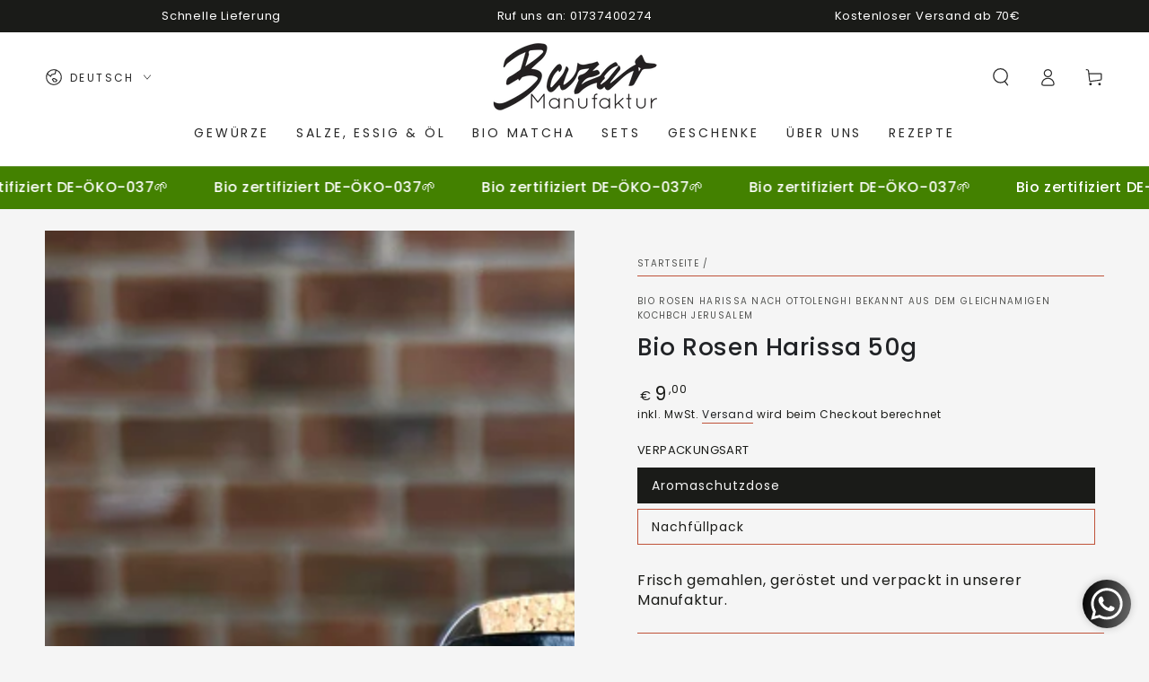

--- FILE ---
content_type: text/plain; charset=utf-8
request_url: https://sp-micro-proxy.b-cdn.net/micro?unique_id=bazar-manufaktur.myshopify.com
body_size: 1365
content:
{"site":{"free_plan_limit_reached":false,"billing_status":null,"billing_active":true,"pricing_plan_required":false,"settings":{"proof_mobile_position":"Bottom","proof_desktop_position":"Bottom Left","proof_pop_size":"default","proof_start_delay_time":1,"proof_time_between":3,"proof_display_time":6,"proof_visible":false,"proof_cycle":true,"proof_mobile_enabled":true,"proof_desktop_enabled":true,"proof_tablet_enabled":null,"proof_locale":"de","proof_show_powered_by":false},"site_integrations":[],"events":[{"id":"62017876","created_at":null,"variables":{"first_name":"Ein Kunde","city":"Leipzig","province":null,"province_code":null,"country":"Deutschland","country_code":"DE","product":{"id":23958304,"product_id":4507824816200,"shopify_domain":"bazar-manufaktur.myshopify.com","title":"Geschenkgutschein","created_at":"2020-03-22T21:19:29.000Z","updated_at":"2023-07-25T07:42:16.000Z","handle":"geschenkgutschein","published_at":"2020-03-22T23:59:50.000Z","published_scope":"global","variants":[],"images":[],"image":{"id":32570444972187,"product_id":4507824816200,"src":"https://cdn.shopify.com/s/files/1/0254/2210/2600/products/Zeichenflache1.png?v=1632224993","height":2235,"width":3325},"tags":"","deleted_at":null,"shopify_created_at":"2020-03-22T21:19:29.000Z","shopify_updated_at":"2023-07-25T07:42:16.000Z"},"product_title":"Geschenkgutschein per Mail"},"click_url":"https://www.bazarmanufaktur.de/products/geschenkgutschein","image_url":"https://cdn.shopify.com/s/files/1/0254/2210/2600/files/IMG-20230912-WA0003.jpg?v=1748557451","product":{"id":"23958304","product_id":"4507824816200","title":"Geschenkgutschein per Mail","created_at":"2020-03-22T21:19:29.000Z","updated_at":"2025-11-25T13:39:04.881Z","published_at":"2025-04-15T10:26:20.000Z"},"site_integration":{"id":"199530","enabled":false,"integration":{"name":"Shopify Purchase","handle":"shopify_api_purchase","pro":false},"template":{"id":"20","body":{"top":"{{first_name}} in {{city}} {{province}} {{country}}","middle":" kaufte {{product_title}}"},"raw_body":"<top>{{first_name}} in {{city}} {{province}} {{country}}</top><middle> kaufte {{product_title}}</middle>\t","locale":"de"}}},{"id":"53118161","created_at":null,"variables":{"first_name":"Ein Kunde","city":"Leipzig","province":null,"province_code":null,"country":"Deutschland","country_code":"DE","product":{"id":10968744,"product_id":4113143136328,"shopify_domain":"bazar-manufaktur.myshopify.com","title":"Cayenne Pfeffer","created_at":"2019-09-22T19:39:12.000Z","updated_at":"2023-07-25T08:24:07.000Z","handle":"cayenne-pfeffer","published_at":"2019-09-22T19:37:48.000Z","published_scope":"global","variants":[],"images":[],"image":{"id":25079575150747,"product_id":4113143136328,"src":"https://cdn.shopify.com/s/files/1/0254/2210/2600/products/Unbenannt-06.jpg?v=1612727730","height":683,"width":1024},"tags":"","deleted_at":null,"shopify_created_at":"2019-09-22T19:39:12.000Z","shopify_updated_at":"2023-07-25T08:24:07.000Z"},"product_title":"Cayenne Pfeffer"},"click_url":"https://www.bazarmanufaktur.de/products/cayenne-pfeffer","image_url":"https://cdn.shopify.com/s/files/1/0254/2210/2600/products/Unbenannt-06.jpg?v=1612727730","product":{"id":"10968744","product_id":"4113143136328","title":"Cayenne Pfeffer","created_at":"2019-09-22T19:39:12.000Z","updated_at":"2025-04-06T07:17:07.817Z","published_at":null},"site_integration":{"id":"199530","enabled":false,"integration":{"name":"Shopify Purchase","handle":"shopify_api_purchase","pro":false},"template":{"id":"20","body":{"top":"{{first_name}} in {{city}} {{province}} {{country}}","middle":" kaufte {{product_title}}"},"raw_body":"<top>{{first_name}} in {{city}} {{province}} {{country}}</top><middle> kaufte {{product_title}}</middle>\t","locale":"de"}}},{"id":"45925252","created_at":null,"variables":{"city":"Borna","country":"Deutschland","province":null,"first_name":"Ein Kunde","country_code":"DE","province_code":null,"product":{"id":23958304,"product_id":4507824816200,"shopify_domain":"bazar-manufaktur.myshopify.com","title":"Geschenkgutschein","created_at":"2020-03-22T21:19:29.000Z","updated_at":"2023-07-25T07:42:16.000Z","handle":"geschenkgutschein","published_at":"2020-03-22T23:59:50.000Z","published_scope":"global","variants":[],"images":[],"image":{"id":32570444972187,"product_id":4507824816200,"src":"https://cdn.shopify.com/s/files/1/0254/2210/2600/products/Zeichenflache1.png?v=1632224993","height":2235,"width":3325},"tags":"","deleted_at":null,"shopify_created_at":"2020-03-22T21:19:29.000Z","shopify_updated_at":"2023-07-25T07:42:16.000Z"},"product_title":"Geschenkgutschein per Mail"},"click_url":"https://www.bazarmanufaktur.de/products/geschenkgutschein","image_url":"https://cdn.shopify.com/s/files/1/0254/2210/2600/files/IMG-20230912-WA0003.jpg?v=1748557451","product":{"id":"23958304","product_id":"4507824816200","title":"Geschenkgutschein per Mail","created_at":"2020-03-22T21:19:29.000Z","updated_at":"2025-11-25T13:39:04.881Z","published_at":"2025-04-15T10:26:20.000Z"},"site_integration":{"id":"199530","enabled":false,"integration":{"name":"Shopify Purchase","handle":"shopify_api_purchase","pro":false},"template":{"id":"20","body":{"top":"{{first_name}} in {{city}} {{province}} {{country}}","middle":" kaufte {{product_title}}"},"raw_body":"<top>{{first_name}} in {{city}} {{province}} {{country}}</top><middle> kaufte {{product_title}}</middle>\t","locale":"de"}}},{"id":"39784590","created_at":null,"variables":{"city":"Leipzig","country":"Deutschland","province":null,"first_name":"Ein Kunde","country_code":"DE","province_code":null,"product":{"id":23958304,"product_id":4507824816200,"shopify_domain":"bazar-manufaktur.myshopify.com","title":"Geschenkgutschein","created_at":"2020-03-22T21:19:29.000Z","updated_at":"2023-07-25T07:42:16.000Z","handle":"geschenkgutschein","published_at":"2020-03-22T23:59:50.000Z","published_scope":"global","variants":[],"images":[],"image":{"id":32570444972187,"product_id":4507824816200,"src":"https://cdn.shopify.com/s/files/1/0254/2210/2600/products/Zeichenflache1.png?v=1632224993","height":2235,"width":3325},"tags":"","deleted_at":null,"shopify_created_at":"2020-03-22T21:19:29.000Z","shopify_updated_at":"2023-07-25T07:42:16.000Z"},"product_title":"Geschenkgutschein per Mail"},"click_url":"https://www.bazarmanufaktur.de/products/geschenkgutschein","image_url":"https://cdn.shopify.com/s/files/1/0254/2210/2600/files/IMG-20230912-WA0003.jpg?v=1748557451","product":{"id":"23958304","product_id":"4507824816200","title":"Geschenkgutschein per Mail","created_at":"2020-03-22T21:19:29.000Z","updated_at":"2025-11-25T13:39:04.881Z","published_at":"2025-04-15T10:26:20.000Z"},"site_integration":{"id":"199530","enabled":false,"integration":{"name":"Shopify Purchase","handle":"shopify_api_purchase","pro":false},"template":{"id":"20","body":{"top":"{{first_name}} in {{city}} {{province}} {{country}}","middle":" kaufte {{product_title}}"},"raw_body":"<top>{{first_name}} in {{city}} {{province}} {{country}}</top><middle> kaufte {{product_title}}</middle>\t","locale":"de"}}},{"id":"31192576","created_at":null,"variables":{"city":"Düsseldorf","country":"Deutschland","province":null,"first_name":"Ein Kunde","country_code":"DE","province_code":null,"product":{"id":23949219,"product_id":4507496153160,"shopify_domain":"bazar-manufaktur.myshopify.com","title":"Basilikum","created_at":"2020-03-22T09:37:16.000Z","updated_at":"2023-07-25T07:36:47.000Z","handle":"bio-basilikum","published_at":"2020-03-22T08:44:42.000Z","published_scope":"global","variants":[],"images":[],"image":{"id":25078527131803,"product_id":4507496153160,"src":"https://cdn.shopify.com/s/files/1/0254/2210/2600/products/Unbenannt-417.jpg?v=1612721212","height":683,"width":1024},"tags":"","deleted_at":null,"shopify_created_at":"2020-03-22T09:37:16.000Z","shopify_updated_at":"2023-07-25T07:36:47.000Z"},"product_title":"Basilikum"},"click_url":"https://www.bazarmanufaktur.de/products/bio-basilikum","image_url":"https://cdn.shopify.com/s/files/1/0254/2210/2600/products/Unbenannt-417.jpg?v=1612721212","product":{"id":"23949219","product_id":"4507496153160","title":"Basilikum","created_at":"2020-03-22T09:37:16.000Z","updated_at":"2025-02-27T11:55:02.052Z","published_at":null},"site_integration":{"id":"199530","enabled":false,"integration":{"name":"Shopify Purchase","handle":"shopify_api_purchase","pro":false},"template":{"id":"20","body":{"top":"{{first_name}} in {{city}} {{province}} {{country}}","middle":" kaufte {{product_title}}"},"raw_body":"<top>{{first_name}} in {{city}} {{province}} {{country}}</top><middle> kaufte {{product_title}}</middle>\t","locale":"de"}}}]}}